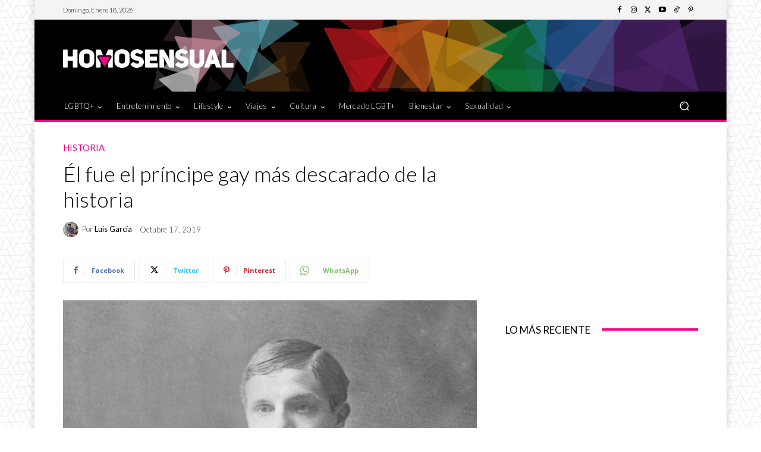

--- FILE ---
content_type: text/html; charset=utf-8
request_url: https://www.google.com/recaptcha/api2/aframe
body_size: 267
content:
<!DOCTYPE HTML><html><head><meta http-equiv="content-type" content="text/html; charset=UTF-8"></head><body><script nonce="D78p1jp077c3Q7w7YRXbDQ">/** Anti-fraud and anti-abuse applications only. See google.com/recaptcha */ try{var clients={'sodar':'https://pagead2.googlesyndication.com/pagead/sodar?'};window.addEventListener("message",function(a){try{if(a.source===window.parent){var b=JSON.parse(a.data);var c=clients[b['id']];if(c){var d=document.createElement('img');d.src=c+b['params']+'&rc='+(localStorage.getItem("rc::a")?sessionStorage.getItem("rc::b"):"");window.document.body.appendChild(d);sessionStorage.setItem("rc::e",parseInt(sessionStorage.getItem("rc::e")||0)+1);localStorage.setItem("rc::h",'1768728302729');}}}catch(b){}});window.parent.postMessage("_grecaptcha_ready", "*");}catch(b){}</script></body></html>

--- FILE ---
content_type: application/javascript; charset=utf-8
request_url: https://fundingchoicesmessages.google.com/f/AGSKWxWPn5kvlNzNC_b9vaceuNrd1bT-MqYwEXux3KiMLfxsHENt09KhfLn9KiV80vhK14rGtTj11HUZBKwiekqR_1yw89Hl29Fe2W_Exc9nKnbwJ_PObIjve2NvaUT2gOigmCooh5702eBzrGnPyED75MFzyqh_u_c3NPY5mSld_sqlAcysfnda2x0pUjae/__pop_under./sidebar_ad_/ad/bottom._adserved.-120-600.
body_size: -1289
content:
window['b62d64f4-904c-4da0-8833-27a42282d9a3'] = true;